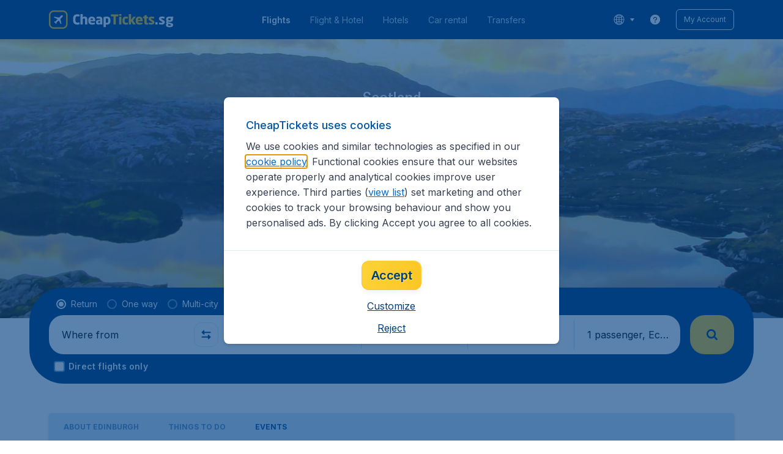

--- FILE ---
content_type: image/svg+xml
request_url: https://assets.travix.com/assets/visa-a373aa81.svg
body_size: 24
content:
<?xml version="1.0" encoding="utf-8"?><!--Generator: Adobe Illustrator 23.0.1, SVG Export Plug-In . SVG Version: 6.00 Build 0)--><svg xmlns="http://www.w3.org/2000/svg" viewBox="0 0 150 80" clip-rule="evenodd" stroke-linecap="round" stroke-linejoin="round"><path d="M74.292 17.145l-9.808 45.82H52.628l9.81-45.82h11.854zm49.865 29.585l6.24-17.204 3.591 17.204h-9.831zm13.225 16.235h10.965l-9.567-45.82h-10.123c-2.275 0-4.193 1.326-5.047 3.358l-17.774 42.462h12.441l2.469-6.844h15.208l1.428 6.844zm-30.938-14.968c.057-12.084-16.724-12.742-16.603-18.15.034-1.652 1.598-3.397 5.023-3.839 1.702-.226 6.384-.392 11.69 2.044l2.079-9.712c-2.854-1.036-6.524-2.03-11.085-2.03-11.716 0-19.962 6.233-20.033 15.149-.076 6.593 5.885 10.273 10.382 12.469 4.616 2.246 6.159 3.68 6.144 5.695-.03 3.076-3.684 4.419-7.092 4.48-5.962.093-9.418-1.611-12.18-2.897l-2.146 10.047c2.767 1.27 7.887 2.372 13.187 2.437 12.45 0 20.596-6.166 20.634-15.693m-49.09-30.852L38.15 62.965H25.617l-9.444-36.562c-.58-2.256-1.076-3.076-2.82-4.034-2.856-1.545-7.552-2.992-11.7-3.893l.29-1.331h20.166c2.571 0 4.884 1.716 5.464 4.673l4.994 26.52L44.9 17.144h12.455z" fill="#1a1f71"/></svg>

--- FILE ---
content_type: application/javascript
request_url: https://assets.travix.com/client/8480-d7a156848268d548a7ee.js
body_size: 4608
content:
/*! For license information please see 8480-d7a156848268d548a7ee.js.LICENSE.txt */
"use strict";(self.__LOADABLE_LOADED_CHUNKS__=self.__LOADABLE_LOADED_CHUNKS__||[]).push([[8480],{55690:function(e,t,r){var n=this&&this.__createBinding||(Object.create?function(e,t,r,n){void 0===n&&(n=r);var o=Object.getOwnPropertyDescriptor(t,r);o&&!("get"in o?!t.__esModule:o.writable||o.configurable)||(o={enumerable:!0,get:function(){return t[r]}}),Object.defineProperty(e,n,o)}:function(e,t,r,n){void 0===n&&(n=r),e[n]=t[r]}),o=this&&this.__setModuleDefault||(Object.create?function(e,t){Object.defineProperty(e,"default",{enumerable:!0,value:t})}:function(e,t){e.default=t}),i=this&&this.__importStar||function(e){if(e&&e.__esModule)return e;var t={};if(null!=e)for(var r in e)"default"!==r&&Object.prototype.hasOwnProperty.call(e,r)&&n(t,e,r);return o(t,e),t},a=this&&this.__importDefault||function(e){return e&&e.__esModule?e:{default:e}};Object.defineProperty(t,"__esModule",{value:!0});var l=r(74848),d=i(r(26292)),c=a(r(53427)),u=a(r(36819));t.default=function(e){var t=e.backgroundColor,r=e.color,n=void 0===r?"NEUTRAL_700":r,o=e.borderColor,i=e.content,a=e.iconName;return(0,l.jsxs)(d.InfoTag,{backgroundColor:t,borderColor:o,children:[a&&(0,l.jsx)(c.default,{color:n,height:12,name:a,width:12}),(0,l.jsx)(u.default,{align:"center",color:n,fontSize:"fs200",fontWeight:"fw700",paddingInlineStart:a?"s200":void 0,children:i})]})}},87998:function(e,t,r){var n=this&&this.__importDefault||function(e){return e&&e.__esModule?e:{default:e}};Object.defineProperty(t,"__esModule",{value:!0}),t.default=void 0;var o=r(55690);Object.defineProperty(t,"default",{enumerable:!0,get:function(){return n(o).default}})},31228:function(e,t,r){var n=this&&this.__makeTemplateObject||function(e,t){return Object.defineProperty?Object.defineProperty(e,"raw",{value:t}):e.raw=t,e},o=this&&this.__importDefault||function(e){return e&&e.__esModule?e:{default:e}};Object.defineProperty(t,"__esModule",{value:!0});var i,a=o(r(64171)).default.div.withConfig({componentId:"sc-17wkebv"})(i||(i=n(["\n  display: flex;\n  justify-content: center;\n  align-items: center;\n  padding: ",";\n  background: ",";\n  border-radius: ",";\n  border: ",";\n  width: fit-content;\n"],["\n  display: flex;\n  justify-content: center;\n  align-items: center;\n  padding: ",";\n  background: ",";\n  border-radius: ",";\n  border: ",";\n  width: fit-content;\n"])),(function(e){var t=e.theme;return"".concat(t.spacings.s100," ").concat(t.spacings.s300)}),(function(e){var t=e.theme,r=e.backgroundColor,n=void 0===r?"UI_WHITE":r;return"".concat(t.colors[n])}),(function(e){return e.theme.borders.radius.br200}),(function(e){var t=e.theme,r=e.borderColor,n=e.backgroundColor,o=void 0===n?"UI_WHITE":n;return"\n      ".concat(t.borders.style.SOLID,"\n      ").concat(t.borders.width.bw100,"\n      ").concat(t.colors[r||o],"\n    ")}));t.default=a},26292:function(e,t,r){var n=this&&this.__importDefault||function(e){return e&&e.__esModule?e:{default:e}};Object.defineProperty(t,"__esModule",{value:!0}),t.InfoTag=void 0;var o=r(31228);Object.defineProperty(t,"InfoTag",{enumerable:!0,get:function(){return n(o).default}})},94338:function(e,t,r){var n=this&&this.__assign||function(){return n=Object.assign||function(e){for(var t,r=1,n=arguments.length;r<n;r++)for(var o in t=arguments[r])Object.prototype.hasOwnProperty.call(t,o)&&(e[o]=t[o]);return e},n.apply(this,arguments)},o=this&&this.__rest||function(e,t){var r={};for(var n in e)Object.prototype.hasOwnProperty.call(e,n)&&t.indexOf(n)<0&&(r[n]=e[n]);if(null!=e&&"function"==typeof Object.getOwnPropertySymbols){var o=0;for(n=Object.getOwnPropertySymbols(e);o<n.length;o++)t.indexOf(n[o])<0&&Object.prototype.propertyIsEnumerable.call(e,n[o])&&(r[n[o]]=e[n[o]])}return r},i=this&&this.__importDefault||function(e){return e&&e.__esModule?e:{default:e}};Object.defineProperty(t,"__esModule",{value:!0});var a=r(74848),l=r(96540),d=i(r(9315)),c=r(32674),u=i(r(74565)),s=i(r(56211)),f=i(r(66493)),b=i(r(89580));t.default=function(e){var t=e.subItems,r=e.dataAttrs,i=e.customChildren,p=e.withLeftPadding,h=void 0===p||p,v=o(e,["subItems","dataAttrs","customChildren","withLeftPadding"]),y=(0,l.useCallback)((function(){return i?(0,a.jsx)("nav",{children:l.Children.map(i,(function(e){return e&&(0,a.jsx)(l.Fragment,{children:e},"customChildren-".concat(e.key))}))}):t?t.map((function(e,r){var o=(0,a.jsx)(s.default,{color:"BACKGROUND_200"});return(0,a.jsxs)(l.Fragment,{children:[0===r&&o,(0,a.jsxs)(b.default,{background:"BACKGROUND_100",paddingInlineStart:h?"s300":void 0,children:[(0,a.jsx)(d.default,n({backgroundColor:"BACKGROUND_100"},e)),r<t.length-1&&(h?(0,a.jsx)(b.default,{paddingInlineEnd:"s300",children:o}):o)]})]},e.key)})):null}),[i,t,h]);return(0,a.jsx)(u.default,{children:(0,a.jsx)(u.default.CollapseItem,{dataAttrs:r,hideContentPadding:!0,id:"collapsibleNavigationItem",renderTitle:function(){return(0,a.jsx)(b.default,{inlineSize:"100%",children:(0,a.jsx)(d.default,n({},v,{hidePadding:!0,navigationDirection:c.NavigationDirection.None}))})},children:(0,a.jsx)(f.default,{flexDirection:"column",flexGrow:1,children:y()})})})}},33402:function(e,t,r){var n=this&&this.__assign||function(){return n=Object.assign||function(e){for(var t,r=1,n=arguments.length;r<n;r++)for(var o in t=arguments[r])Object.prototype.hasOwnProperty.call(t,o)&&(e[o]=t[o]);return e},n.apply(this,arguments)},o=this&&this.__importDefault||function(e){return e&&e.__esModule?e:{default:e}};Object.defineProperty(t,"__esModule",{value:!0});var i=r(74848),a=r(34974),l=r(41519),d=o(r(86141)),c=r(32674),u=o(r(66493)),s=o(r(87998)),f=o(r(89580)),b=o(r(33102)),p=r(92553),h=o(r(79125));t.default=function(e){var t=e.actionButtons,r=e.arrowColor,o=e.backgroundColor,v=void 0===o?"UI_WHITE":o,y=e.children,_=e.compact,m=void 0!==_&&_,g=e.dataAttrs,j=e.hidePadding,O=void 0!==j&&j,w=e.href,x=e.to,S=e.icon,k=e.locked,P=e.navigationDirection,I=void 0===P?c.NavigationDirection.Forward:P,M=e.onClick,C=e.tags,D=e.text,L=e.variant,B=void 0===L?"Default":L,A=e.role,R=e.ariaLabel,z=I===c.NavigationDirection.Backward&&!k,E=I===c.NavigationDirection.Forward&&!k,N=m?"s300":"s500";if((z||E||k)&&(N=m?"sXXS":"sS"),"ActionCard"===B){var T=C&&C.length>0,$=t&&t.length>0,F=y||D;return(0,i.jsx)(f.default,{ariaLabel:R,background:v,dataAttrs:g,padding:"sL",position:"relative",role:A,children:(0,i.jsxs)(b.default,{flexDirection:"column",gap:"sL",inlineSize:"100%",children:[(0,i.jsxs)(u.default,{alignItems:"center",columnGap:"sM",children:[F&&(0,i.jsx)(p.Text,{textStyle:"BodyBoldM",children:F}),T&&(0,i.jsx)(u.default,{columnGap:"sS",children:C.map((function(e){var t;return(0,i.jsx)(s.default,{backgroundColor:e.backgroundColor||"PRIMARY_100",color:null!==(t=e.color)&&void 0!==t?t:void 0,content:e.text},"tag-".concat(e.text))}))})]}),$&&(0,i.jsx)(u.default,{columnGap:"sS",flexWrap:"wrap",rowGap:"sS",children:t.map((function(e){return(0,i.jsx)(f.default,{flexBasis:"120px",flexGrow:1,flexShrink:1,minInlineSize:"120px",children:(0,i.jsx)(a.Button,n({},e,{fullWidth:!0,onClick:e.onClick,size:e.size||"XS",variant:e.variant||"Outlined",children:e.text}))},e.key)}))})]})})}return(0,i.jsx)(h.default,{alignItems:"center",ariaLabel:R,background:v,blockSize:"100%",childrenPointerEvents:"none",cursor:M||w||x?"pointer":"auto",dataAttrs:g,href:w,noFeedback:!0,onClick:M,paddingBlock:O?void 0:N,paddingInline:O?void 0:"s500",position:"relative",role:A,to:x,children:(0,i.jsxs)(b.default,{alignItems:"center",flexDirection:"row",gap:"s500",inlineSize:"100%",children:[z&&(0,i.jsx)(d.default,{color:r,flipped:!0}),S&&(0,i.jsx)(u.default,{children:S}),(0,i.jsx)(u.default,{flexGrow:1,minInlineSize:0,children:y}),E&&(0,i.jsx)(d.default,{color:r}),k&&(0,i.jsx)(l.LockIcon,{})]})})}},71485:function(e,t,r){var n=this&&this.__importDefault||function(e){return e&&e.__esModule?e:{default:e}};Object.defineProperty(t,"__esModule",{value:!0}),t.LockIcon=void 0;var o=r(74848),i=n(r(66493)),a=n(r(53427)),l=r(68883);t.LockIcon=function(){return(0,o.jsx)(l.Shape,{borderRadius:"br200",children:(0,o.jsx)(i.default,{background:"BACKGROUND_100",paddingBlock:"s200",paddingInline:"s300",children:(0,o.jsx)(a.default,{color:"PRIMARY_300",name:"secure"})})})}},41519:(e,t,r)=>{Object.defineProperty(t,"__esModule",{value:!0}),t.LockIcon=void 0;var n=r(71485);Object.defineProperty(t,"LockIcon",{enumerable:!0,get:function(){return n.LockIcon}})},55951:function(e,t,r){var n=this&&this.__importDefault||function(e){return e&&e.__esModule?e:{default:e}};Object.defineProperty(t,"__esModule",{value:!0});var o=r(74848),i=n(r(53427)),a=n(r(66493));t.default=function(e){var t=e.color,r=void 0===t?"PRIMARY_100":t,n=e.flipped;return(0,o.jsx)(a.default,{paddingBlock:"s300",children:(0,o.jsx)(i.default,{color:r,flip:n?"horizontal":void 0,height:12,name:"chevron-horizontal",width:12})})}},86141:function(e,t,r){var n=this&&this.__importDefault||function(e){return e&&e.__esModule?e:{default:e}};Object.defineProperty(t,"__esModule",{value:!0}),t.default=void 0;var o=r(55951);Object.defineProperty(t,"default",{enumerable:!0,get:function(){return n(o).default}})},9315:function(e,t,r){var n=this&&this.__importDefault||function(e){return e&&e.__esModule?e:{default:e}};Object.defineProperty(t,"__esModule",{value:!0}),t.CollapsibleNavigationItem=t.default=void 0;var o=r(33402);Object.defineProperty(t,"default",{enumerable:!0,get:function(){return n(o).default}});var i=r(94338);Object.defineProperty(t,"CollapsibleNavigationItem",{enumerable:!0,get:function(){return n(i).default}})},32674:(e,t)=>{var r;Object.defineProperty(t,"__esModule",{value:!0}),t.NavigationDirection=void 0,function(e){e.Forward="forward",e.Backward="backward",e.None="none"}(r||(t.NavigationDirection=r={}))},69334:(e,t,r)=>{var n=r(65606);Object.defineProperty(t,"__esModule",{value:!0}),t.Shape=void 0;var o=r(96540),i=r(58738),a=r(87031);t.Shape=(0,a.withShape)((function(e){var t=e.className,r=e.children;if("object"==typeof n&&"true"===n.env.STORYBOOK_LOCAL&&(0,i.isFragment)(r))throw new Error("Fragment as child is not supported.");return(0,o.cloneElement)(r,{className:t})}))},87031:(e,t,r)=>{Object.defineProperty(t,"__esModule",{value:!0}),t.withShape=void 0;var n=r(87682);Object.defineProperty(t,"withShape",{enumerable:!0,get:function(){return n.withShape}})},87682:function(e,t,r){var n=this&&this.__makeTemplateObject||function(e,t){return Object.defineProperty?Object.defineProperty(e,"raw",{value:t}):e.raw=t,e},o=this&&this.__createBinding||(Object.create?function(e,t,r,n){void 0===n&&(n=r);var o=Object.getOwnPropertyDescriptor(t,r);o&&!("get"in o?!t.__esModule:o.writable||o.configurable)||(o={enumerable:!0,get:function(){return t[r]}}),Object.defineProperty(e,n,o)}:function(e,t,r,n){void 0===n&&(n=r),e[n]=t[r]}),i=this&&this.__setModuleDefault||(Object.create?function(e,t){Object.defineProperty(e,"default",{enumerable:!0,value:t})}:function(e,t){e.default=t}),a=this&&this.__importStar||function(e){if(e&&e.__esModule)return e;var t={};if(null!=e)for(var r in e)"default"!==r&&Object.prototype.hasOwnProperty.call(e,r)&&o(t,e,r);return i(t,e),t};Object.defineProperty(t,"__esModule",{value:!0}),t.withShape=void 0;var l,d,c,u=r(16243),s=a(r(64171)),f=function(e){var t=e.theme,r=t.colors,o=t.borders,i=o.style,a=o.width,d=o.radius,c=t.zIndexes,u=e.borderColor,f=e.borderStyle,b=e.borderWidth,p=e.borderInlineWidth,h=e.borderInlineStyle,v=e.borderInlineColor,y=e.borderInlineStartWidth,_=e.borderInlineStartStyle,m=e.borderInlineStartColor,g=e.borderInlineEndWidth,j=e.borderInlineEndStyle,O=e.borderInlineEndColor,w=e.borderBlockWidth,x=e.borderBlockStyle,S=e.borderBlockColor,k=e.borderBlockStartWidth,P=e.borderBlockStartStyle,I=e.borderBlockStartColor,M=e.borderBlockEndWidth,C=e.borderBlockEndStyle,D=e.borderBlockEndColor,L=e.borderRadius,B=e.borderTopLeftRadius,A=e.borderTopRightRadius,R=e.borderBottomLeftRadius,z=e.borderBottomRightRadius,E=e.outlineColor,N=e.outlineStyle,T=e.outlineWidth,$=e.overflow,F=e.zIndex,W=e.transform,G=e.transformOrigin;return(0,s.css)(l||(l=n(["\n  border-color: ",";\n  border-style: ",";\n  border-width: ",";\n\n  border-inline-color: ",";\n  border-inline-style: ",";\n  border-inline-width: ",";\n\n  border-inline-start-color: ",";\n  border-inline-start-style: ",";\n  border-inline-start-width: ",";\n\n  border-inline-end-color: ",";\n  border-inline-end-style: ",";\n  border-inline-end-width: ",";\n\n  border-block-color: ",";\n  border-block-style: ",";\n  border-block-width: ",";\n\n  border-block-start-color: ",";\n  border-block-start-style: ",";\n  border-block-start-width: ",";\n\n  border-block-end-color: ",";\n  border-block-end-style: ",";\n  border-block-end-width: ",";\n\n  border-radius: ",";\n  border-top-left-radius: ",";\n  border-top-right-radius: ",";\n  border-bottom-left-radius: ",";\n  border-bottom-right-radius: ",";\n\n  outline-color: ",";\n  outline-style: ",";\n  outline-width: ",";\n\n  overflow: ",";\n\n  z-index: ",";\n\n  transform: ",";\n  transform-origin: ",";\n"],["\n  border-color: ",";\n  border-style: ",";\n  border-width: ",";\n\n  border-inline-color: ",";\n  border-inline-style: ",";\n  border-inline-width: ",";\n\n  border-inline-start-color: ",";\n  border-inline-start-style: ",";\n  border-inline-start-width: ",";\n\n  border-inline-end-color: ",";\n  border-inline-end-style: ",";\n  border-inline-end-width: ",";\n\n  border-block-color: ",";\n  border-block-style: ",";\n  border-block-width: ",";\n\n  border-block-start-color: ",";\n  border-block-start-style: ",";\n  border-block-start-width: ",";\n\n  border-block-end-color: ",";\n  border-block-end-style: ",";\n  border-block-end-width: ",";\n\n  border-radius: ",";\n  border-top-left-radius: ",";\n  border-top-right-radius: ",";\n  border-bottom-left-radius: ",";\n  border-bottom-right-radius: ",";\n\n  outline-color: ",";\n  outline-style: ",";\n  outline-width: ",";\n\n  overflow: ",";\n\n  z-index: ",";\n\n  transform: ",";\n  transform-origin: ",";\n"])),u&&r[u],f&&i[f],b&&a[b],v&&r[v],h&&i[h],p&&a[p],m&&r[m],_&&i[_],y&&a[y],O&&r[O],j&&i[j],g&&a[g],S&&r[S],x&&i[x],w&&a[w],I&&r[I],P&&i[P],k&&a[k],D&&r[D],C&&i[C],M&&a[M],L&&d[L]||L,B&&d[B],A&&d[A],R&&d[R],z&&d[z],E&&r[E],N&&i[N],T&&a[T],$,F&&c[F],W,G)};t.withShape=function(e){return(0,s.default)(e)(c||(c=n(["\n  ","\n  opacity:",";\n  ",";\n  ","\n\n  ","\n\n  ",";\n"],["\n  ","\n  opacity:",";\n  ",";\n  ","\n\n  ","\n\n  ",";\n"])),f,(function(e){return e.opacity}),(function(e){var t=e.shadow,r=e.zIndex,o=e.theme,i=o.boxShadows,a=o.zIndexes;return t&&(0,s.css)(d||(d=n(["\n      box-shadow: ",";\n      transition: box-shadow 200ms;\n      z-index: ",";\n    "],["\n      box-shadow: ",";\n      transition: box-shadow 200ms;\n      z-index: ",";\n    "])),i[t],r?a[r]:a.base)}),(function(e){var t=e.maskType,r=e.theme.maskTypes;return t&&"mask: ".concat(r[t])}),(function(e){var t=e.blur,r=e.grayscale;if(!t&&!r)return!1;var n=[t&&"blur(9px)",r&&"grayscale(100%)"].filter(Boolean);return"filter: ".concat(n.join(" "),";").concat(t?"pointer-events: none;":"")}),(function(e){return e.showOnFocus&&"\n      position: absolute;\n      width: 0;\n      height: 0;\n      opacity: 0;\n      &:focus-visible {\n        opacity: 1;\n        height: auto;\n        width: auto;\n        z-index: ".concat(u.ZIndexValues.sticky,"\n      }\n    ")}))}},68883:(e,t,r)=>{Object.defineProperty(t,"__esModule",{value:!0}),t.Shape=void 0;var n=r(69334);Object.defineProperty(t,"Shape",{enumerable:!0,get:function(){return n.Shape}})},54266:function(e,t,r){var n=this&&this.__assign||function(){return n=Object.assign||function(e){for(var t,r=1,n=arguments.length;r<n;r++)for(var o in t=arguments[r])Object.prototype.hasOwnProperty.call(t,o)&&(e[o]=t[o]);return e},n.apply(this,arguments)},o=this&&this.__createBinding||(Object.create?function(e,t,r,n){void 0===n&&(n=r);var o=Object.getOwnPropertyDescriptor(t,r);o&&!("get"in o?!t.__esModule:o.writable||o.configurable)||(o={enumerable:!0,get:function(){return t[r]}}),Object.defineProperty(e,n,o)}:function(e,t,r,n){void 0===n&&(n=r),e[n]=t[r]}),i=this&&this.__setModuleDefault||(Object.create?function(e,t){Object.defineProperty(e,"default",{enumerable:!0,value:t})}:function(e,t){e.default=t}),a=this&&this.__importStar||function(e){if(e&&e.__esModule)return e;var t={};if(null!=e)for(var r in e)"default"!==r&&Object.prototype.hasOwnProperty.call(e,r)&&o(t,e,r);return i(t,e),t},l=this&&this.__rest||function(e,t){var r={};for(var n in e)Object.prototype.hasOwnProperty.call(e,n)&&t.indexOf(n)<0&&(r[n]=e[n]);if(null!=e&&"function"==typeof Object.getOwnPropertySymbols){var o=0;for(n=Object.getOwnPropertySymbols(e);o<n.length;o++)t.indexOf(n[o])<0&&Object.prototype.propertyIsEnumerable.call(e,n[o])&&(r[n[o]]=e[n[o]])}return r};Object.defineProperty(t,"__esModule",{value:!0});var d=r(74848),c=r(96540),u=a(r(54453)),s=(0,c.forwardRef)((function(e,t){var r=e.dataAttrs,o=e.ariaDescribedby,i=e.ariaLabel,a=e.ariaLabelledby,c=e.ariaAtomic,s=e.ariaLive,f=e.ariaRelevant,b=e.ariaDisabled,p=l(e,["dataAttrs","ariaDescribedby","ariaLabel","ariaLabelledby","ariaAtomic","ariaLive","ariaRelevant","ariaDisabled"]);return(0,d.jsx)(u.Touchable,n({ref:t,"aria-atomic":c,"aria-describedby":o,"aria-disabled":b,"aria-label":i,"aria-labelledby":a,"aria-live":s,"aria-relevant":f},r,p))}));s.displayName="Touchable",t.default=s},79125:function(e,t,r){var n=this&&this.__importDefault||function(e){return e&&e.__esModule?e:{default:e}};Object.defineProperty(t,"__esModule",{value:!0}),t.default=void 0;var o=r(54266);Object.defineProperty(t,"default",{enumerable:!0,get:function(){return n(o).default}})},80238:(e,t)=>{var r,n=Symbol.for("react.element"),o=Symbol.for("react.portal"),i=Symbol.for("react.fragment"),a=Symbol.for("react.strict_mode"),l=Symbol.for("react.profiler"),d=Symbol.for("react.provider"),c=Symbol.for("react.context"),u=Symbol.for("react.server_context"),s=Symbol.for("react.forward_ref"),f=Symbol.for("react.suspense"),b=Symbol.for("react.suspense_list"),p=Symbol.for("react.memo"),h=Symbol.for("react.lazy"),v=Symbol.for("react.offscreen");function y(e){if("object"==typeof e&&null!==e){var t=e.$$typeof;switch(t){case n:switch(e=e.type){case i:case l:case a:case f:case b:return e;default:switch(e=e&&e.$$typeof){case u:case c:case s:case h:case p:case d:return e;default:return t}}case o:return t}}}r=Symbol.for("react.module.reference"),t.ContextConsumer=c,t.ContextProvider=d,t.Element=n,t.ForwardRef=s,t.Fragment=i,t.Lazy=h,t.Memo=p,t.Portal=o,t.Profiler=l,t.StrictMode=a,t.Suspense=f,t.SuspenseList=b,t.isAsyncMode=function(){return!1},t.isConcurrentMode=function(){return!1},t.isContextConsumer=function(e){return y(e)===c},t.isContextProvider=function(e){return y(e)===d},t.isElement=function(e){return"object"==typeof e&&null!==e&&e.$$typeof===n},t.isForwardRef=function(e){return y(e)===s},t.isFragment=function(e){return y(e)===i},t.isLazy=function(e){return y(e)===h},t.isMemo=function(e){return y(e)===p},t.isPortal=function(e){return y(e)===o},t.isProfiler=function(e){return y(e)===l},t.isStrictMode=function(e){return y(e)===a},t.isSuspense=function(e){return y(e)===f},t.isSuspenseList=function(e){return y(e)===b},t.isValidElementType=function(e){return"string"==typeof e||"function"==typeof e||e===i||e===l||e===a||e===f||e===b||e===v||"object"==typeof e&&null!==e&&(e.$$typeof===h||e.$$typeof===p||e.$$typeof===d||e.$$typeof===c||e.$$typeof===s||e.$$typeof===r||void 0!==e.getModuleId)},t.typeOf=y},58738:(e,t,r)=>{e.exports=r(80238)},16243:(e,t)=>{Object.defineProperty(t,"__esModule",{value:!0}),t.ZIndexValues=void 0,t.ZIndexValues={base:1,top:2,ribbon:990,carouselOverlay:995,dropdown:1e3,sticky:1020,backdrop:1030,forefront:1040,bottomSheetOverlay:1060,bottomSheetFooter:1070,tooltip:1075,modal:1080}}}]);

--- FILE ---
content_type: image/svg+xml
request_url: https://assets.travix.com/assets/question-mark-circle-c3044959.svg
body_size: 257
content:
<svg width="20" height="20" viewBox="0 0 20 20" xmlns="http://www.w3.org/2000/svg"><path d="M9.99903 1.875C8.39205 1.875 6.82117 2.35152 5.48502 3.24431C4.14887 4.1371 3.10747 5.40605 2.49251 6.8907C1.87754 8.37535 1.71664 10.009 2.03015 11.5851C2.34365 13.1612 3.11748 14.6089 4.25378 15.7452C5.39009 16.8815 6.83782 17.6554 8.41392 17.9689C9.99001 18.2824 11.6237 18.1215 13.1083 17.5065C14.593 16.8916 15.8619 15.8502 16.7547 14.514C17.6475 13.1779 18.124 11.607 18.124 10C18.1218 7.84581 17.265 5.78051 15.7418 4.25727C14.2185 2.73403 12.1532 1.87727 9.99903 1.875ZM9.99903 15C9.81361 15 9.63235 14.945 9.47818 14.842C9.32401 14.739 9.20385 14.5926 9.13289 14.4213C9.06193 14.25 9.04337 14.0615 9.07954 13.8796C9.11571 13.6977 9.205 13.5307 9.33611 13.3996C9.46723 13.2685 9.63427 13.1792 9.81613 13.143C9.99799 13.1068 10.1865 13.1254 10.3578 13.1964C10.5291 13.2673 10.6755 13.3875 10.7785 13.5417C10.8815 13.6958 10.9365 13.8771 10.9365 14.0625C10.9365 14.3111 10.8378 14.5496 10.6619 14.7254C10.4861 14.9012 10.2477 15 9.99903 15ZM10.624 11.1938V11.25C10.624 11.4158 10.5582 11.5747 10.441 11.6919C10.3238 11.8092 10.1648 11.875 9.99903 11.875C9.83327 11.875 9.6743 11.8092 9.55709 11.6919C9.43988 11.5747 9.37403 11.4158 9.37403 11.25V10.625C9.37403 10.4592 9.43988 10.3003 9.55709 10.1831C9.6743 10.0658 9.83327 10 9.99903 10C11.0326 10 11.874 9.29688 11.874 8.4375C11.874 7.57812 11.0326 6.875 9.99903 6.875C8.96543 6.875 8.12403 7.57812 8.12403 8.4375V8.75C8.12403 8.91576 8.05818 9.07473 7.94097 9.19194C7.82376 9.30915 7.66479 9.375 7.49903 9.375C7.33327 9.375 7.1743 9.30915 7.05709 9.19194C6.93988 9.07473 6.87403 8.91576 6.87403 8.75V8.4375C6.87403 6.88672 8.27559 5.625 9.99903 5.625C11.7225 5.625 13.124 6.88672 13.124 8.4375C13.124 9.79531 12.049 10.932 10.624 11.1938Z"/></svg>

--- FILE ---
content_type: application/javascript
request_url: https://assets.travix.com/client/3115-2f09aabdc26ca87cbc27.js
body_size: 4839
content:
"use strict";(self.__LOADABLE_LOADED_CHUNKS__=self.__LOADABLE_LOADED_CHUNKS__||[]).push([[3115],{69973:(e,a,r)=>{r.d(a,{A:()=>i});var t=r(96540),n=r(26909);class o extends t.PureComponent{render(){var{children:e}=this.props;return e(n.A.get())}}const i=o},40181:(e,a,r)=>{r.d(a,{A:()=>h});var t=r(96540),n=r(49967),o=r.n(n),i=r(28882),s=r(44643),c=r(55217),l=r(64750),d=r(27628),u=r(74848),p=["price","oldPrice","dataAttrs","dataAttrsContainer","rebrandSize","showPriceAriaLabel"];class m extends t.PureComponent{render(){var e=this.props,{price:a,oldPrice:r,dataAttrs:t,dataAttrsContainer:m,rebrandSize:h,showPriceAriaLabel:A}=e,f=function(e,a){if(null==e)return{};var r={};for(var t in e)if({}.hasOwnProperty.call(e,t)){if(-1!==a.indexOf(t))continue;r[t]=e[t]}return r}(e,p);return(0,u.jsx)(c.A,{children:e=>{var c,{currencySymbol:p,currencyPosition:v,showDecimals:y,decimalsSeparator:D,thousandsSeparator:C}=e,g=void 0!==f.showDecimals?f.showDecimals:y,N=f.currencyCode?l.zA[f.currencyCode.toUpperCase()]:p,S=(0,n.formatValue)({value:a,hasDecimals:g,decimalsSeparator:D,thousandsSeparator:C}),P=(0,n.formatValue)({value:r,hasDecimals:g,decimalsSeparator:D,thousandsSeparator:C});return A&&(c=(0,d.A)("checkout.shoppingBasket.totalPriceAriaLabel",{price:v===i.Position.Left?""+N+a:""+a+N})),h?(0,u.jsx)(s.PriceV2,{adaptEaa:f.adaptEaa,alignment:f.alignment,alignSelfDecimals:f.alignSelfDecimals,currencyPosition:v,currencySymbol:N,dataAttrs:t,discountLabel:f.discountLabel,hasAsterisk:f.hasAsterisk,keepSameTextStyle:f.keepSameTextStyle,label:f.label,labelWordBreak:f.labelWordBreak,marginOldPrice:f.marginOldPrice,oldPrice:P,prefixLabel:f.prefixLabel,price:S,priceAlignItems:f.priceAlignItems,priceAriaLabel:c,priceColor:f.color,priceDirection:f.priceDirection,priceFlexWrap:f.priceFlexWrap,priceGap:f.priceGap,size:h,tooltipAriaLabel:f.tooltipAriaLabel,tooltipDescription:f.tooltipDescription}):(0,u.jsx)(o(),{color:f.color,currencyPosition:f.currencyPosition?f.currencyPosition:v,currencySymbol:N,dataAttrs:t,dataAttrsContainer:m,hasAsterisk:f.hasAsterisk,hasTextShadow:f.hasTextShadow,isSelected:f.isSelected,isUnderlined:f.isUnderlined,label:f.label,labelAlignItems:f.labelAlignItems,labelAlignSelf:f.labelAlignSelf,labelPosition:f.labelPosition,matchFontSize:f.matchFontSize,matchLabelColor:f.matchLabelColor,oldPrice:P,oldPriceColor:f.oldPriceColor,oldPriceFontSize:f.oldPriceFontSize,oldPricePosition:f.oldPricePosition,price:S,priceAlignment:f.priceAlignment,priceAriaLabel:c,showOldPriceCurrency:f.showOldPriceCurrency,sign:f.sign,size:f.size,subLabel:f.subLabel})}})}}const h=m},55217:(e,a,r)=>{r.d(a,{A:()=>s});var t=r(28882),n=r(64750),o=r(69973),i=r(74848);const s=e=>{var{children:a}=e;return(0,i.jsx)(o.A,{children:e=>{var{code:r,showDecimals:o,symbolBefore:i,decimalsSeparator:s,thousandsSeparator:c}=e.configurations.currency,l=i?t.Position.Left:t.Position.Right,d=n.zA[r.toUpperCase()];return a({currencySymbol:d,currencyPosition:l,showDecimals:o,thousandsSeparator:c,decimalsSeparator:s})}})}},64750:(e,a,r)=>{function t(){return t=Object.assign?Object.assign.bind():function(e){for(var a=1;a<arguments.length;a++){var r=arguments[a];for(var t in r)({}).hasOwnProperty.call(r,t)&&(e[t]=r[t])}return e},t.apply(null,arguments)}r.d(a,{jK:()=>n,xs:()=>i,zA:()=>o});var n=function(e){return e.EUR="EUR",e.MYR="MYR",e.AED="AED",e.CAD="CAD",e.IDR="IDR",e.KRW="KRW",e.NZD="NZD",e.PLN="PLN",e.TRY="TRY",e.GBP="GBP",e.ZAR="ZAR",e.INR="INR",e.AUD="AUD",e.PHP="PHP",e.SAR="SAR",e.TWD="TWD",e.CHF="CHF",e.HKD="HKD",e.SGD="SGD",e.THB="THB",e.ARS="ARS",e.USD="USD",e.MXN="MXN",e.JPY="JPY",e.VND="VND",e.CLP="CLP",e.COP="COP",e.DKK="DKK",e.SEK="SEK",e}({}),o={EUR:"€",MYR:"RM",AED:"د.إ",CAD:"C$",IDR:"Rp",KRW:"원",NZD:"NZ$",PLN:"zł",TRY:"₺",GBP:"£",ZAR:"R",INR:"₹",AUD:"A$",PHP:"₱",SAR:"ريال",TWD:"NT$",CHF:"CHF",HKD:"HK$",SGD:"S$",THB:"฿",ARS:"ARS",USD:"US$",MXN:"MXN",JPY:"¥",VND:"₫",CLP:"CLP",COP:"COP",DKK:"kr",SEK:"kr"},i=t({},o,{AED:"coin",CAD:"$",CHF:"coin",SGD:"$",AUD:"$",USD:"$"})},79069:(e,a,r)=>{r.d(a,{A:()=>c});var t=r(9039),n=r(36819),o=r.n(n),i=r(27628),s=r(74848);const c=e=>{var{isVisible:a,handleClose:r}=e;return(0,s.jsxs)(t.Modal,{active:a,children:[(0,s.jsx)(t.Modal.Header,{onClose:r,children:(0,i.A)("contentPages.farecacheInfo.disclaimerTitle")}),(0,s.jsx)(t.Modal.Content,{children:(0,s.jsx)(o(),{color:"NEUTRAL_700",fontSize:"fs400",lineHeight:1.5,children:(0,i.A)("contentPages.farecacheInfo.disclaimer")})})]})}},19274:(e,a,r)=>{r.d(a,{A:()=>n});var t=r(96540);const n=()=>{var[e,a]=(0,t.useState)(!1);return{isPanelVisible:e,togglePanel:r=>{r&&r.preventDefault(),a(!e)}}}},74081:(e,a,r)=>{r.d(a,{A:()=>o});var t=r(72378),n=r(26909);function o(e,a){if(!a)return"";var{configurations:{brand:r,content:{country:o}}}=n.A.get();return""+(0,t.A)("cdnURL")+r+"/"+o+"/assets/campaignLogos/"+a+"_"+(e?"S":"XL")}},91249:(e,a,r)=>{r.d(a,{A:()=>s});var t=r(40181),n=r(26909),o=r(74848);function i(){return i=Object.assign?Object.assign.bind():function(e){for(var a=1;a<arguments.length;a++){var r=arguments[a];for(var t in r)({}).hasOwnProperty.call(r,t)&&(e[t]=r[t])}return e},i.apply(null,arguments)}const s=e=>{var{showAsterisk:a}=e,{features:{SHOW_PRICE_ASTERISK:r}}=n.A.get();return(0,o.jsx)(t.A,i({},e,{hasAsterisk:void 0!==a?a:r,showDecimals:!1}))}},39863:(e,a,r)=>{r.d(a,{A:()=>c});var t=r(24190),n=r.n(t),o=r(19274),i=r(79069),s=r(74848);const c=e=>{var{dataAttrs:a}=e,{isPanelVisible:r,togglePanel:t}=(0,o.A)();return(0,s.jsxs)(s.Fragment,{children:[(0,s.jsx)(n(),{dataAttrs:a,onClick:e=>{e.preventDefault(),e.stopPropagation(),t()}}),(0,s.jsx)(i.A,{handleClose:t,isVisible:r})]})}},65257:(e,a,r)=>{r.d(a,{Fd:()=>i,hd:()=>n,oQ:()=>o});var t=r(5123),n=e=>{var{search:a}=e;return{type:t.Q3.Fetch,payload:{search:a}}},o=e=>({type:t.Q3.FetchSuccess,payload:e}),i=e=>({type:t.Q3.FetchError,payload:e})},5123:(e,a,r)=>{r.d(a,{Q3:()=>t,a:()=>n,io:()=>o});var t=function(e){return e.Fetch="COMMON/SEARCH/DESTINATION_CARD/FETCH",e.Cancel="COMMON/SEARCH/DESTINATION_CARD/CANCEL",e.FetchSuccess="COMMON/SEARCH/DESTINATION_CARD/FETCH_SUCCESS",e.FetchError="COMMON/SEARCH/DESTINATION_CARD/FETCH_ERROR",e}({}),n="destinationCard",o=2e4},3718:(e,a,r)=>{r.d(a,{Ay:()=>x});var t=r(69733),n=r(75339),o=r(77188),i=r(48424),s=r(48444),c=r(8927),l=r(59239),d=r(84490),u=r(52157),p=r(88915),m=r(78083),h=r(65257),A=r(1201),f=r(9701),v=r(73599),y=r(20627),D=r(86347);const C=(0,s.E)((e=>e.pipe((0,i.g)(n.Q3.Fetch),(0,l.E)("payload"),(0,d.ZZ)((a=>{var{searchParams:r,data:t}=a,s=Date.now();return A.ok.get(o.Uj.Farecache,r).pipe((0,u.w)(n.qv),(0,l.E)("response","response"),(0,d.ZZ)((e=>{null==y.r||y.r.observe({metrics:[{name:D.Kb.FarecacheSuccess,elapsedms:Date.now()-s}]});var a,o=[(a={farecacheData:e,data:t},{type:n.Q3.FetchSuccess,payload:a}),(0,f.Xc)(v.LE.FarecacheRequestSuccess)];return null==e&&o.push((0,h.hd)({search:r.de})),o})),(0,p.Q)(e.pipe((0,i.g)(n.Q3.Cancel))),(0,m.W)((e=>{return null==y.r||y.r.observe({metrics:[{name:D.Kb.FarecacheError,elapsedms:Date.now()-s}]}),(0,c.of)((a={error:e},{type:n.Q3.FetchError,payload:a}),(0,f.Xc)(v.LE.FarecacheRequestError));var a})))})))));var g=r(74289),N=r(21338);function S(){return S=Object.assign?Object.assign.bind():function(e){for(var a=1;a<arguments.length;a++){var r=arguments[a];for(var t in r)({}).hasOwnProperty.call(r,t)&&(e[t]=r[t])}return e},S.apply(null,arguments)}var P=(e,a)=>{if(e.data.componentName===N.rt||e.data.componentName===N.r9||e.data.componentName===N.$C||e.data.componentName===N.Xm||e.data.componentName===N.zT)return S({},a[e.data.componentName],{[e.data.container]:e.farecacheData});if(e.data.componentName===N.wy||e.data.componentName===N.gk){var r=a[e.data.componentName][e.data.container]?a[e.data.componentName][e.data.container]:[];return S({},a[e.data.componentName],{[e.data.container]:S({},r,{[(0,g.H)(e.data.farecacheDeparture,e.data.farecacheDestination)]:e.farecacheData})})}return e};function b(){return b=Object.assign?Object.assign.bind():function(e){for(var a=1;a<arguments.length;a++){var r=arguments[a];for(var t in r)({}).hasOwnProperty.call(r,t)&&(e[t]=r[t])}return e},b.apply(null,arguments)}var O={[N.wy]:{},[N.gk]:{},[N.rt]:{},[N.r9]:{},[N.$C]:{},[N.Xm]:{},[N.Jb]:{},[N.zT]:{}};const R=function(e,a){switch(void 0===e&&(e=O),a.type){case n.Q3.FetchSuccess:return b({},e,{[a.payload.data.componentName]:P(a.payload,e)});case n.Q3.FetchError:return b({},e,{error:a.payload.error});default:return e}};var E=e=>e[n.AL]||{[N.wy]:{},[N.gk]:{},[N.rt]:{},[N.r9]:{},[N.$C]:{},[N.Xm]:{},[N.Jb]:{},[N.zT]:{}},_=r(28201),L=r(70751),T=r(39129),F=e=>({fetchFarecache:a=>e((e=>{var{searchParams:a,data:r}=e;return{type:n.Q3.Fetch,payload:{searchParams:a,data:r}}})(a))});const x=e=>{var{children:a}=e;(0,L.N)(n.AL,R),(0,_.i)(n.AL,C);var r=(0,t.d4)(E),{fetchFarecache:o}=(0,T.V)(F);return a({farecache:r,fetchFarecache:o})}},74289:(e,a,r)=>{r.d(a,{H:()=>t});var t=(e,a)=>e+"-"+a},18461:(e,a,r)=>{r.d(a,{Ay:()=>l});var t=r(97215),n=r(54049),o=r(26610),i=r(70751),s=r(39129),c=e=>({openModal:a=>e((0,t.h)(a))});const l=e=>{var{children:a}=e;(0,i.N)(n.s,o.A);var{openModal:r}=(0,s.V)(c);return a({openModal:r})}},97215:(e,a,r)=>{r.d(a,{V:()=>n,h:()=>o});var t=r(54049),n=()=>({type:t.Q.Close}),o=e=>({type:t.Q.Open,searchParams:e})},54049:(e,a,r)=>{r.d(a,{Q:()=>t,s:()=>n});var t=function(e){return e.Close="COMMON/MODAL_SEARCH_BOX/CLOSE",e.Open="COMMON/MODAL_SEARCH_BOX/OPEN",e}({}),n="modalSearchBox"},26610:(e,a,r)=>{r.d(a,{A:()=>i});var t=r(54049);function n(){return n=Object.assign?Object.assign.bind():function(e){for(var a=1;a<arguments.length;a++){var r=arguments[a];for(var t in r)({}).hasOwnProperty.call(r,t)&&(e[t]=r[t])}return e},n.apply(null,arguments)}var o={isModalActive:!1};const i=function(e,a){switch(void 0===e&&(e=o),a.type){case t.Q.Close:return n({},e,{isModalActive:!1});case t.Q.Open:return n({},e,{isModalActive:!0,searchParams:a.searchParams});default:return e}}},23278:(e,a,r)=>{r.d(a,{A:()=>t});const t=e=>e&&e.replace(/-/g,"").slice(0,8)},72078:(e,a,r)=>{r.d(a,{I:()=>n});var t=r(84307),n=(e,a)=>{var r=new Date(0),n=new Date,o=new Date("2999-12-01T03:30:00"),i=e&&"string"==typeof e?new Date(e):r,s=a&&"string"==typeof a?new Date(a):o;return(0,t.A)(n,i,s)}},73344:(e,a,r)=>{r.d(a,{A:()=>o});var t=r(26909);function n(){return n=Object.assign?Object.assign.bind():function(e){for(var a=1;a<arguments.length;a++){var r=arguments[a];for(var t in r)({}).hasOwnProperty.call(r,t)&&(e[t]=r[t])}return e},n.apply(null,arguments)}const o=e=>{var{farecacheDeparture:a,farecacheDestination:r,farecacheAirlineCode:o,maxDeparture:i,minDeparture:s}=e,{configurations:{affiliateInternalCode:c}}=t.A.get(),l=i,d=s;return i&&s&&i.localeCompare(s)<0&&(l=s,d=i),n({af:c,or:a,de:r},o&&{ac:o},l&&{maxDeparture:l},d&&{minDeparture:d})}},88014:(e,a,r)=>{r.d(a,{A:()=>o});var t=r(66390),n=r(85449);function o(e){var a=(0,t.A)(e);return{adults:parseInt(a.nr_adults||"0",10),airline:a.airline||"",autoSubmit:parseInt(a.autoSubmit||"0",10),children:parseInt(a.nr_children||"0",10),infants:parseInt(a.nr_infants||"0",10),departure:a.dep_apcode||"",departureFullName:a.dep_apname||"",departureCountryCode:a.dep_country_code||"",departureLocationName:a.dep_location_name||"",departureCityName:a.dep_city_name||"",departureCountryName:a.dep_country_name||"",destination:a.des_apcode||"",destinationFullName:a.des_apname||"",destinationCountryCode:a.des_country_code||"",destinationLocationName:a.des_location_name||"",destinationCityName:a.des_city_name||"",destinationCountryName:a.des_country_name||"",departureDate:a.dep_date||"",returnDate:a.return_date||"",flightType:parseInt(a.roundtrip||"1",10),flightClass:a.cls?a.cls:n.Rq.Economy}}},50854:(e,a,r)=>{r.d(a,{y:()=>t});var t=e=>{var a=Object.entries(e).reduce(((e,a)=>{var[r,t]=a;return null!=t&&""!==t&&(e[r]=t),e}),{});return JSON.stringify(a)}},55118:(e,a,r)=>{r.d(a,{A:()=>i});var t=r(1806),n=r(85449);function o(){return o=Object.assign?Object.assign.bind():function(e){for(var a=1;a<arguments.length;a++){var r=arguments[a];for(var t in r)({}).hasOwnProperty.call(r,t)&&(e[t]=r[t])}return e},o.apply(null,arguments)}const i=e=>{var{linkUrl:a,farecacheData:r,contentDeparture:i,contentDestination:s,modalSearchProps:c,handleNavigate:l,startDate:d,endDate:u}=e;if(!a)return r?l(function(e){var{departureDate:a,returnDate:r,oneWay:i,departure:s,destination:c}=e;return{flights:[{departure:o({},s,{countryCode:void 0,locationName:s.airportName}),destination:o({},c,{countryCode:void 0,locationName:c.airportName}),dates:[(0,t.A)(a),(0,t.A)(r)]}],flightType:i?n.nV.OneWay:n.nV.Return}}(r)):i&&s?l(((e,a,r)=>{var[o]=e.split(","),[i]=a.split(","),{startDate:s,endDate:c}=r||{};return{flights:[{departure:{cityName:o,code:o,countryName:o,displayName:o,uniqueKey:o},destination:{cityName:i,code:i,countryName:i,displayName:i,uniqueKey:i},dates:[s?(0,t.A)(s):null,c?(0,t.A)(c):null]}],flightType:n.nV.Return}})(i,s,{startDate:d,endDate:u})):c?l(function(e,a){var{adults:r=1,children:o=0,infants:i=0,departure:s,departureFullName:c,departureCountryCode:l,departureLocationName:d,departureCityName:u,departureCountryName:p,destination:m,destinationFullName:h,destinationCountryCode:A,destinationLocationName:f,destinationCityName:v,destinationCountryName:y,departureDate:D,returnDate:C,flightType:g=1,flightClass:N}=e,{startDate:S,endDate:P}=a||{},b=D||C,O=b?D:S,R=b?C:P;return{adults:r,children:o,infants:i,passengers:r+o+i,flights:[{departure:{code:s||"",displayName:c||"",cityName:u||"",countryCode:l||"",countryName:p||"",locationName:d||""},destination:{code:m||"",displayName:h||"",cityName:v||"",countryCode:A||"",countryName:y||"",locationName:f||""},dates:[O?(0,t.A)(O):null,R?(0,t.A)(R):null]}],flightType:1===g?n.nV.Return:n.nV.OneWay,flightClass:N}}(c,{startDate:d,endDate:u})):void 0}},834:(e,a,r)=>{r.d(a,{V:()=>i});var t=r(96540),n=r(19799),o=r(73619),i=(e,a)=>{var r,i,{expComponentId:s,expVariant:c}=a,l=void 0!==s&&void 0!==c,d=(0,t.useRef)();return d.current=()=>{n.v.info({messageType:o.g.Experiment,message:JSON.stringify({expComponentId:s,expVariant:c,event:"impression",componentName:e})})},{impressionRef:(r=(0,t.useCallback)((e=>{if(l){var a=new IntersectionObserver((e=>{e[0].isIntersecting&&d.current()}));return a.observe(e),()=>a.unobserve(e)}}),[l]),i=(0,t.useRef)(),(0,t.useEffect)((()=>()=>{i.current&&(i.current(),i.current=void 0)}),[]),(0,t.useCallback)((e=>{i.current&&i.current(),i.current=null!==e?r(e):void 0}),[r])),onInteraction:(0,t.useCallback)((()=>{void 0!==s&&void 0!==c&&n.v.info({messageType:o.g.Experiment,message:JSON.stringify({expComponentId:s,expVariant:c,event:"interaction",componentName:e})})}),[e,s,c])}}},40714:(e,a,r)=>{r.d(a,{A:()=>o});var t=r(27813),n=r(14592);function o(e,a){return(0,t.A)((0,n.A)(e),(0,n.A)(a))}},84307:(e,a,r)=>{r.d(a,{A:()=>c});var t=r(13652),n=r(14592),o=r(19799),i=r(73619),s=r(40714);function c(e,a,r){try{var c=(0,n.A)(a),l=(0,n.A)(r),d=(0,n.A)(e);return!!(d&&c&&l)&&!(0,s.A)(r,a)&&(0,t.A)(d,{start:c,end:l})}catch(e){return o.v.warn({messageType:i.xJ.Client,error:{code:i.Es.DateError,exceptionmessage:"Invalid date range from "+a+" to "+r,message:e.message,source:"src/shared/utils/dateTime/isWithinRange.tsx",stacktrace:JSON.stringify(e.stack)}}),!1}}}}]);

--- FILE ---
content_type: application/javascript
request_url: https://assets.travix.com/client/118-aa7387cf0dc06f0519ee.js
body_size: 3293
content:
"use strict";(self.__LOADABLE_LOADED_CHUNKS__=self.__LOADABLE_LOADED_CHUNKS__||[]).push([[118],{93942:(e,i,n)=>{n.d(i,{A:()=>l});var r=n(64750),t=n(26909);const l=()=>{var e=t.A.get(),{code:i,decimalsSeparator:n}=e.configurations.currency;return{currencySymbol:r.zA[i.toUpperCase()],decimalsSeparator:n,currencySymbolDatePicker:r.xs[i.toUpperCase()]}}},30913:(e,i,n)=>{n.d(i,{I:()=>t});var r=n(71001),t=e=>{var i,n,{height:t}=(0,r.Ay)(e);if(e.current&&(i=null==(n=document.defaultView)?void 0:n.getComputedStyle(e.current,null).getPropertyValue("line-height")),t&&i){var l=t/parseInt(i,10);return Math.round(l)}return 0}},59959:(e,i,n)=>{n.d(i,{Y:()=>E});var r,t=n(96540),l=n(34974),o=n(88440),a=n.n(o),d=n(66493),c=n.n(d),s=n(53427),x=n.n(s),h=n(89580),p=n.n(h),S=n(442),u=n.n(S),g=n(68883),f=n(92553),j=n(39109),m=n(92163),y=n(97659),B=n(93942),T=n(27628),k=n(30913),A=n(61864),v=n(3105),R=n(21338),I=n(73344),b=n(74848);function E(e){var{ribbon:i,scarcityText:n,destinationCity:o,departureCity:d,departureCode:s,destinationCode:h,price:S,avgPrice:E,mainCtaText:L,mobileVersion:C,secondaryCtaText:D,secondaryCtaLink:_="",openLinkInNewTab:M,fetchAirportInfo:w,componentName:P,container:N,fetchFarecache:U,farecacheData:z,openSearchModal:O}=e,{currencySymbol:G}=(0,B.A)(),K=!!n||!!i,{mobile:X}=(0,v.A)(),[Y,F]=(0,A.v)();(0,t.useEffect)((()=>{U&&h&&s&&N&&P&&U({searchParams:(0,I.A)({farecacheDeparture:s,farecacheDestination:h}),data:{container:N,componentName:P,farecacheDeparture:s,farecacheDestination:h}})}),[P,N,s,h,U]);var H,V,W,q=(0,t.useRef)(null),J=(0,k.I)(q)>=2,Q=C||X,Z=(0,t.useMemo)((()=>K&&J?"s300":K?"s400":!K&&J?"s600":"s800"),[K,J]);return(0,t.useEffect)((()=>{null==w||w({search:s}),null==w||w({search:h})}),[]),(0,b.jsx)(p(),{ref:F,children:(0,b.jsx)(a(),{borderRadius:"br1200",shadowType:Y?"mixedActive":"mixed",children:(0,b.jsxs)(c(),{blockSize:"344px",flexDirection:"column",inlineSize:Q?j.u.MOBILE+"px":j.u.DESKTOP+"px",paddingBlockStart:K?void 0:"s500",children:[K&&(0,b.jsx)(g.Shape,{borderTopLeftRadius:"br1200",borderTopRightRadius:"br1200",children:(0,b.jsxs)(p(),{alignSelf:"stretch",background:"BACKGROUND_50",blockSize:"40px",flexShrink:0,children:[!!i&&(0,b.jsx)(u(),{offsetX:"12px",position:"top-right",children:i}),!!n&&(0,b.jsxs)(c(),{alignItems:"center",justifyContent:"flex-end",marginBlockStart:"s200",marginInlineEnd:"s500",children:[r||(r=(0,b.jsx)(x(),{color:"NEUTRAL_800",height:12,name:"timer"})),(0,b.jsx)(f.Text,{textStyle:"BodyBoldXS",children:n})]})]})}),(0,b.jsxs)(c(),{columnGap:"s200",flexShrink:0,marginBlockStart:"s500",paddingInline:"s500",children:[(0,b.jsx)(f.Text,{color:"NEUTRAL_600",textStyle:"BodyRegularS",children:(0,T.A)("flightSpotLight.flightInfo.from")}),(0,b.jsx)(f.Text,{color:"NEUTRAL_600",textStyle:"BodySemiBoldS",children:d}),(0,b.jsx)(f.Text,{color:"NEUTRAL_600",textStyle:"BodyRegularS",children:(0,T.A)("flightSpotLight.flightInfo.to")})]}),(0,b.jsx)(p(),{flexShrink:0,paddingInline:"s500",children:(0,b.jsx)(f.Text,{ref:q,color:"PRIMARY_900",textStyle:"BodyBoldXL",children:o})}),(0,b.jsx)(p(),{flexShrink:0,paddingInline:"s500",children:(0,b.jsx)(g.Shape,{borderRadius:"br600",children:(0,b.jsxs)(p(),{background:"BACKGROUND_50",marginBlockStart:"s500",paddingBlockEnd:Z,paddingBlockStart:K?"s400":"s800",paddingInline:"s500",children:[(null==z?void 0:z.departureDate)&&(null==z?void 0:z.returnDate)&&(0,b.jsxs)(c(),{alignItems:"center",columnGap:"s200",children:[(0,b.jsxs)(f.Text,{color:"NEUTRAL_600",textStyle:"ParagraphRegularS",children:[(0,T.A)("flightSpotLight.flightInfo.dates"),":"]}),(0,b.jsx)(f.Text,{color:"NEUTRAL_800",textStyle:"BodySemiBoldS",children:(H=null==z?void 0:z.departureDate,V=null==z?void 0:z.returnDate,W={locale:y.H.get()},(0,m.A)(new Date(H),"MMM d yyyy",W)+" - "+(0,m.A)(new Date(V),"MMM d yyyy",W))})]}),(0,b.jsx)(p(),{marginBlockStart:J?void 0:"s300",children:(0,b.jsx)(f.Text,{color:"NEUTRAL_600",textStyle:"BodyRegularXS",children:(0,T.A)("flightSpotLight.price.from")})}),(0,b.jsxs)(c(),{alignItems:"flex-end",children:[(0,b.jsx)(p(),{insetBlockEnd:"3px",position:"relative",children:(0,b.jsx)(f.Text,{color:"PRIMARY_900",textStyle:"BodyBoldS",children:G})}),(0,b.jsxs)(c(),{alignItems:"flex-end",children:[(0,b.jsx)(f.Text,{color:"PRIMARY_900",textStyle:"BodyBoldXL",children:S}),!!E&&J&&(0,b.jsx)(p(),{marginBlockEnd:"s200",marginInlineStart:"s500",children:(0,b.jsxs)(f.Text,{color:"NEUTRAL_600",textStyle:"BodyRegularS",children:[(0,T.A)("flightSpotLight.price.avgprice")," ",G,E]})})]})]}),!!E&&!J&&(0,b.jsx)(p(),{children:(0,b.jsxs)(f.Text,{color:"NEUTRAL_600",textStyle:"BodyRegularS",children:[(0,T.A)("flightSpotLight.price.avgprice")," ",G,E]})})]})})}),(0,b.jsxs)(c(),{blockSize:"40px",columnGap:"s500",flexShrink:0,marginBlockStart:J?"s300":"s400",paddingInline:"s500",children:[!!D&&!!_&&(0,b.jsx)(l.Button,{onClick:()=>{M===R.bf?window.open(_,"_blank"):window.location.assign(_)},size:"Small",variant:"Outlined",children:D}),(0,b.jsx)(l.Button,{fullWidth:!0,onClick:O,size:"Small",variant:"Elevated",children:L})]})]})})})}},39109:(e,i,n)=>{n.d(i,{u:()=>r});var r=function(e){return e[e.MOBILE=304]="MOBILE",e[e.DESKTOP=381]="DESKTOP",e}({})},96323:(e,i,n)=>{n.d(i,{I:()=>L});var r,t=n(96540),l=n(34974),o=n(88440),a=n.n(o),d=n(66493),c=n.n(d),s=n(53427),x=n.n(s),h=n(37163),p=n.n(h),S=n(89580),u=n.n(S),g=n(442),f=n.n(g),j=n(68883),m=n(92553),y=n(38010),B=n(92163),T=n(97659),k=n(93942),A=n(27628),v=n(61864),R=n(3105),I=n(21338),b=n(73344),E=n(74848);function L(e){var i,n,o,{ribbon:d,scarcityText:s,imageUrl:h,airlineCode:S,airlineName:g,destinationCity:L,departureCity:C,departureCode:D,destinationCode:_,price:M,avgPrice:w,mainCtaText:P,mobileVersion:N,secondaryCtaText:U,openLinkInNewTab:z,secondaryCtaLink:O="",fetchAirportInfo:G,componentName:K,container:X,farecacheData:Y,fetchFarecache:F,openSearchModal:H}=e,{currencySymbol:V}=(0,k.A)(),W=!!s||!!d,{mobile:q}=(0,R.A)(),[J,Q]=(0,v.v)(),Z=N||q;return(0,t.useEffect)((()=>{null==G||G({search:D}),null==G||G({search:_})}),[]),(0,t.useEffect)((()=>{F&&_&&D&&X&&K&&F({searchParams:(0,b.A)({farecacheDeparture:D,farecacheDestination:_}),data:{container:X,componentName:K,farecacheDeparture:D,farecacheDestination:_}})}),[K,X,D,_,F]),(0,E.jsx)(u(),{ref:Q,children:(0,E.jsx)(a(),{borderRadius:"br1200",shadowType:J?"mixedActive":"mixed",children:(0,E.jsxs)(c(),{blockSize:Z?"484px":"561px",flexDirection:"column",inlineSize:Z?y.g.MOBILE+"px":y.g.DESKTOP+"px",paddingBlockEnd:"s500",paddingBlockStart:W?void 0:"s500",children:[W&&(0,E.jsx)(j.Shape,{borderTopLeftRadius:"br1200",borderTopRightRadius:"br1200",children:(0,E.jsxs)(u(),{alignSelf:"stretch",background:"BACKGROUND_50",blockSize:"52px",flexShrink:0,children:[!!d&&(0,E.jsx)(f(),{offsetX:"12px",position:"top-right",children:d}),!!s&&(0,E.jsxs)(c(),{alignItems:"center",justifyContent:"flex-end",marginBlockStart:"s200",marginInlineEnd:"s500",children:[r||(r=(0,E.jsx)(x(),{color:"NEUTRAL_800",height:12,name:"timer"})),(0,E.jsx)(m.Text,{textStyle:"BodyBoldXS",children:s})]})]})}),(0,E.jsx)(c(),{alignItems:"center",flexDirection:"column",flexShrink:1,insetBlockStart:W?"-16px":void 0,minBlockSize:0,position:"relative",children:(0,E.jsx)(j.Shape,{borderRadius:"br800",overflow:"hidden",children:(0,E.jsxs)(u(),{minBlockSize:0,overflow:"hidden",position:"relative",children:[(0,E.jsx)(p(),{height:"100%",objectFit:"cover",src:h,width:Z?"280px":"348px"}),!!g&&!!S&&(0,E.jsx)(j.Shape,{borderRadius:"br400",children:(0,E.jsxs)(c(),{alignItems:"center",background:"UI_WHITE",blockSize:"40px",columnGap:"s200",insetBlockEnd:"16px",insetInlineEnd:"16px",paddingInline:"s400",position:"absolute",children:[!!g&&!!S&&(0,E.jsx)(j.Shape,{borderRadius:"50%",children:(0,E.jsx)(p(),{height:"16px",src:""+y.d+S+"_mini.png",width:"16px"})}),(0,E.jsx)(m.Text,{textStyle:"BodyBoldXXS",children:g})]})})]})})}),(0,E.jsxs)(c(),{columnGap:"s200",flexShrink:0,marginBlockStart:W?void 0:"s500",paddingInline:"s500",children:[(0,E.jsx)(m.Text,{color:"NEUTRAL_600",textStyle:"BodyRegularS",children:(0,A.A)("flightSpotLight.flightInfo.from")}),(0,E.jsx)(m.Text,{color:"NEUTRAL_600",textStyle:"BodySemiBoldS",children:C}),(0,E.jsx)(m.Text,{color:"NEUTRAL_600",textStyle:"BodyRegularS",children:(0,A.A)("flightSpotLight.flightInfo.to")})]}),(0,E.jsx)(u(),{flexShrink:0,paddingInline:"s500",children:(0,E.jsx)(m.Text,{color:"PRIMARY_900",textStyle:"BodyBoldXL",children:L})}),(0,E.jsx)(u(),{flexShrink:0,paddingInline:"s500",children:(0,E.jsx)(j.Shape,{borderRadius:"br600",children:(0,E.jsxs)(u(),{background:"BACKGROUND_50",marginBlockStart:"s500",paddingBlock:"s400",paddingInline:"s500",children:[(null==Y?void 0:Y.departureDate)&&(null==Y?void 0:Y.returnDate)&&(0,E.jsxs)(c(),{alignItems:"center",columnGap:"s200",children:[(0,E.jsxs)(m.Text,{color:"NEUTRAL_600",textStyle:"ParagraphRegularS",children:[(0,A.A)("flightSpotLight.flightInfo.dates"),":"]}),(0,E.jsx)(m.Text,{color:"NEUTRAL_800",textStyle:"BodySemiBoldS",children:(i=null==Y?void 0:Y.departureDate,n=null==Y?void 0:Y.returnDate,o={locale:T.H.get()},(0,B.A)(new Date(i),"MMM d yyyy",o)+" - "+(0,B.A)(new Date(n),"MMM d yyyy",o))})]}),(0,E.jsx)(u(),{marginBlockStart:"s300",children:(0,E.jsx)(m.Text,{color:"NEUTRAL_600",textStyle:"BodyRegularXS",children:(0,A.A)("contentPages.smallDestinationCard.from")})}),(0,E.jsxs)(c(),{alignItems:"flex-end",children:[(0,E.jsx)(u(),{insetBlockEnd:"3px",position:"relative",children:(0,E.jsx)(m.Text,{color:"PRIMARY_900",textStyle:"BodyBoldS",children:V})}),(0,E.jsx)(m.Text,{color:"PRIMARY_900",textStyle:"BodyBoldXL",children:M})]}),!!w&&(0,E.jsx)(u(),{children:(0,E.jsxs)(m.Text,{color:"NEUTRAL_600",textStyle:"BodyRegularS",children:[(0,A.A)("flightSpotLight.price.avgprice")," ",V,w]})})]})})}),(0,E.jsxs)(c(),{blockSize:"40px",columnGap:"s500",flexShrink:0,marginBlockStart:"s400",paddingInline:"s500",children:[!!U&&!!O&&(0,E.jsx)(l.Button,{onClick:()=>{z===I.bf?window.open(O,"_blank"):window.location.assign(O)},size:"Small",variant:"Outlined",children:U}),(0,E.jsx)(l.Button,{fullWidth:!0,onClick:H,size:"Small",variant:"Elevated",children:P})]})]})})})}},38010:(e,i,n)=>{n.d(i,{d:()=>r,g:()=>t});var r="//s1.travix.com/global/assets/airlineLogos/",t=function(e){return e[e.MOBILE=304]="MOBILE",e[e.DESKTOP=381]="DESKTOP",e}({})},21466:(e,i,n)=>{n.d(i,{M:()=>L});var r,t=n(96540),l=n(89580),o=n.n(l),a=n(61864),d=n(3105),c=n(34974),s=n(88440),x=n.n(s),h=n(66493),p=n.n(h),S=n(79125),u=n.n(S),g=n(53427),f=n.n(g),j=n(92553),m=n(27628),y=n(74848);const B=e=>{var{departure:i}=e;return(0,y.jsxs)(p(),{alignItems:"center",flexDirection:"row",children:[r||(r=(0,y.jsx)(o(),{flexShrink:0,children:(0,y.jsx)(f(),{color:"PRIMARY_300",height:15,name:"flight-depart",width:16})})),(0,y.jsx)(o(),{flexShrink:0,paddingInlineStart:"s300",children:(0,y.jsx)(j.Text,{color:"NEUTRAL_600",textStyle:"BodyRegularS",children:(0,m.A)("flightSpotLight.flightInfo.from")})}),(0,y.jsx)(o(),{flexShrink:1,minInlineSize:"0",paddingInlineStart:"s200",children:(0,y.jsx)(j.Text,{color:"NEUTRAL_600",textStyle:"BodySemiBoldS",withEllipsis:!0,wordBreak:"break-all",children:i})}),(0,y.jsx)(o(),{flexShrink:0,paddingInlineStart:"s200",children:(0,y.jsx)(j.Text,{color:"NEUTRAL_600",textStyle:"BodyRegularS",children:(0,m.A)("flightSpotLight.flightInfo.to")})})]})};var T;const k=e=>{var{destination:i}=e;return(0,y.jsxs)(p(),{alignItems:"center",flexDirection:"row",inlineSize:"100%",children:[T||(T=(0,y.jsx)(o(),{flexShrink:0,children:(0,y.jsx)(f(),{color:"PRIMARY_300",height:15,name:"flight-land",width:16})})),(0,y.jsx)(o(),{flexGrow:1,minInlineSize:0,overflow:"hidden",paddingInlineStart:"s300",children:(0,y.jsx)(j.Text,{color:"PRIMARY_900",maxNumberOfLines:1,textStyle:"DisplayBoldXL",withEllipsis:!0,wordBreak:"break-all",children:i})})]})};var A=n(93942);const v=e=>{var{price:i,avgPrice:n}=e;return(0,y.jsxs)(o(),{marginBlockStart:"s100",children:[(0,y.jsx)(j.Text,{color:"NEUTRAL_600",textStyle:"BodyRegularXS",withEllipsis:!0,children:(0,m.A)("flightSpotLight.price.from")}),(0,y.jsxs)(p(),{alignItems:"center",blockSize:"23px",flexDirection:"row",children:[(0,y.jsx)(o(),{marginBlockStart:"s100",children:(0,y.jsx)(j.Text,{color:"PRIMARY_900",textStyle:"BodyBoldS",children:(0,A.A)().currencySymbol})}),(0,y.jsx)(j.Text,{color:"PRIMARY_900",textStyle:"ParagraphBoldL",children:i})]}),!!n&&(0,y.jsx)(o(),{children:(0,y.jsx)(j.Text,{color:"NEUTRAL_600",textStyle:"BodyRegularXS",withEllipsis:!0,wordBreak:"break-all",children:(0,m.A)("flightSpotLight.price.avgprice")+" "+(0,A.A)().currencySymbol+n})})]})};var R=n(16427);const I=e=>{var{hovered:i,departureCity:n,price:r,avgPrice:t,mainCtaText:l,openSearchModal:a,destinationCity:d}=e;return(0,y.jsx)(o(),{inlineSize:R.G.DESKTOP+"px",children:(0,y.jsx)(x(),{borderRadius:"br1200",shadowType:i?"mixedActive":"mixed",children:(0,y.jsxs)(p(),{blockSize:"159px",flexDirection:"column",justifyContent:"space-between",padding:"s500",children:[(0,y.jsxs)(o(),{flexShrink:1,minInlineSize:"0",children:[(0,y.jsx)(B,{departure:n}),(0,y.jsx)(k,{destination:d})]}),(0,y.jsxs)(p(),{alignItems:"flex-end",justifyContent:"space-between",children:[(0,y.jsx)(o(),{flexShrink:1,minInlineSize:"0",children:(0,y.jsx)(v,{avgPrice:t,price:r})}),(0,y.jsx)(u(),{flexShrink:0,inlineSize:"149px",noFeedback:!0,onClick:a,children:(0,y.jsx)(c.PrimaryButton,{fullWidth:!0,small:!0,children:l})})]})]})})})},b=e=>{var{hovered:i,departureCity:n,price:r,avgPrice:t,mainCtaText:l,destinationCity:a,openSearchModal:d}=e;return(0,y.jsx)(o(),{inlineSize:R.G.MOBILE+"px",children:(0,y.jsx)(x(),{borderRadius:"br1200",shadowType:i?"mixedActive":"mixed",children:(0,y.jsxs)(p(),{blockSize:"159px",flexDirection:"column",justifyContent:"space-between",padding:"s500",children:[(0,y.jsxs)(o(),{flexShrink:1,minInlineSize:"0",children:[(0,y.jsx)(B,{departure:n}),(0,y.jsx)(k,{destination:a})]}),(0,y.jsxs)(p(),{alignItems:"flex-end",justifyContent:"space-between",children:[(0,y.jsx)(o(),{flexShrink:1,minInlineSize:"0",children:(0,y.jsx)(v,{avgPrice:t,price:r})}),(0,y.jsx)(u(),{flexShrink:0,inlineSize:"136px",noFeedback:!0,onClick:d,children:(0,y.jsx)(c.PrimaryButton,{fullWidth:!0,small:!0,children:l})})]})]})})})};var E=n(73344),L=e=>{var{mainCtaText:i,departureCity:n,departureCode:r,destinationCode:l,destinationCity:c,price:s,avgPrice:x,mobileVersion:h,fetchAirportInfo:p,componentName:S,container:u,fetchFarecache:g,openSearchModal:f}=e,{mobile:j}=(0,d.A)(),[m,B]=(0,a.v)({ignoreTouchEvents:!0}),T=h||j;(0,t.useEffect)((()=>{g&&l&&r&&u&&S&&g({searchParams:(0,E.A)({farecacheDeparture:r,farecacheDestination:l}),data:{container:u,componentName:S,farecacheDeparture:r,farecacheDestination:l}})}),[S,u,r,l,g]);var k=(0,t.useCallback)((e=>{B(e)}),[B]);(0,t.useEffect)((()=>{null==p||p({search:r}),null==p||p({search:l})}),[]);var A=T?(0,y.jsx)(b,{avgPrice:x,departureCity:n,departureCode:r,destinationCity:c,destinationCode:l,hovered:m,mainCtaText:i,openSearchModal:f,price:s}):(0,y.jsx)(I,{avgPrice:x,departureCity:n,departureCode:r,destinationCity:c,destinationCode:l,hovered:m,mainCtaText:i,openSearchModal:f,price:s});return(0,y.jsx)(o(),{ref:k,children:A})}},16427:(e,i,n)=>{n.d(i,{G:()=>r});var r=function(e){return e[e.MOBILE=304]="MOBILE",e[e.DESKTOP=330]="DESKTOP",e}({})}}]);